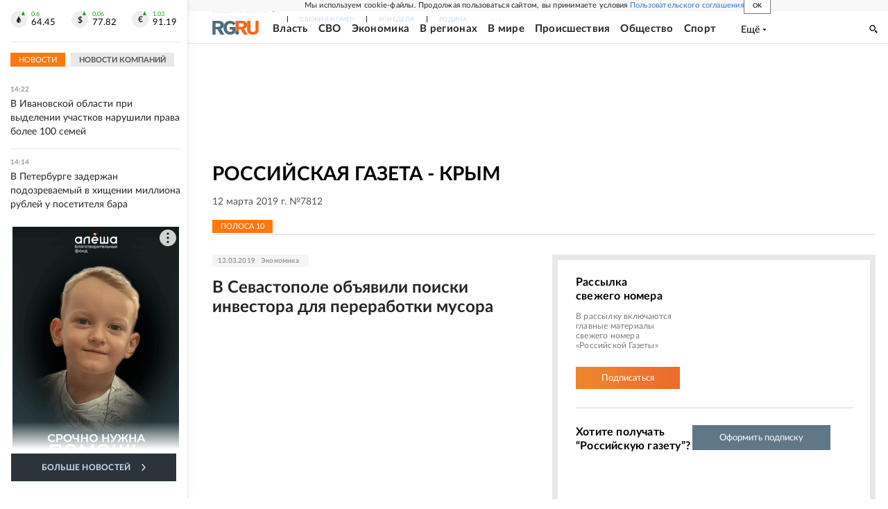

--- FILE ---
content_type: text/html
request_url: https://tns-counter.ru/nc01a**R%3Eundefined*rg_ru/ru/UTF-8/tmsec=mx3_rg_ru/251584416***
body_size: 17
content:
EE4C67146970B735G1768994613:EE4C67146970B735G1768994613